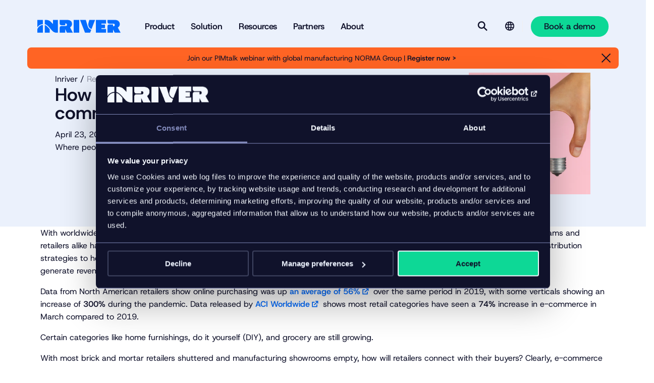

--- FILE ---
content_type: text/html; charset=UTF-8
request_url: https://www.inriver.com/resources/how-to-survive-and-thrive-with-online-commerce-in-2020/
body_size: 11896
content:
<!DOCTYPE html><html
class=no-js lang><head><meta
charset="UTF-8"><meta
http-equiv="X-UA-Compatible" content="IE=edge"><meta
name="viewport" content="width=device-width, initial-scale=1.0, shrink-to-fit=no"><title>How to Survive and Thrive with Online Commerce in 2020 | inriver</title><link
rel=icon type=image/png href=/wp-content/themes/inriver/assets/images/favicons/favicon-96x96.png sizes=96x96><link
rel=icon type=image/svg+xml href=/wp-content/themes/inriver/assets/images/favicons/favicon.svg><link
rel="shortcut icon" href=/wp-content/themes/inriver/assets/images/favicons/favicon.ico><link
rel=apple-touch-icon sizes=180x180 href=/wp-content/themes/inriver/assets/images/favicons/apple-touch-icon.png><link
rel=manifest href=/wp-content/themes/inriver/assets/images/favicons/site.webmanifest><meta
name="theme-color" content="#000"><link
rel=preload href="/wp-content/themes/inriver/assets/fonts/Host Grotesk/HostGrotesk-VariableFont_wght.ttf" as=font type=font/ttf crossorigin=anonymous><link
rel=preload href="/wp-content/themes/inriver/assets/fonts/GT Ultra/GT-Ultra-Standard-Ultra.woff2" as=font type=font/woff2 crossorigin=anonymous><meta
name='robots' content='index, follow, max-snippet:-1, max-image-preview:large, max-video-preview:-1'><style>img:is([sizes="auto" i], [sizes^="auto," i]) { contain-intrinsic-size: 3000px 1500px }</style><meta
name="description" content="Where people, processes, technology, and innovation come into play. Learn how to survive and thrive with Online Commerce."><link
rel=canonical href=https://www.inriver.com/resources/how-to-survive-and-thrive-with-online-commerce-in-2020/ ><meta
property="og:locale" content="en_US"><meta
property="og:type" content="article"><meta
property="og:title" content="How to survive and thrive with online commerce in 2020"><meta
property="og:description" content="Where people, processes, technology, and innovation come into play. Learn how to survive and thrive with Online Commerce."><meta
property="og:url" content="https://www.inriver.com/resources/how-to-survive-and-thrive-with-online-commerce-in-2020/"><meta
property="og:site_name" content="Inriver"><meta
property="article:publisher" content="https://www.facebook.com/inriverInc/"><meta
property="article:modified_time" content="2024-05-30T17:31:15+00:00"><meta
property="og:image" content="https://www.inriver.com/wp-content/uploads/2021/05/lightbulb.jpg"><meta
property="og:image:width" content="1246"><meta
property="og:image:height" content="841"><meta
property="og:image:type" content="image/jpeg"><meta
name="twitter:card" content="summary_large_image"><meta
name="twitter:site" content="@inriver_PIM"><meta
name="twitter:label1" content="Est. reading time"><meta
name="twitter:data1" content="4 minutes"> <script type=application/ld+json class=yoast-schema-graph>{"@context":"https://schema.org","@graph":[{"@type":"Article","@id":"https://www.inriver.com/resources/how-to-survive-and-thrive-with-online-commerce-in-2020/#article","isPartOf":{"@id":"https://www.inriver.com/resources/how-to-survive-and-thrive-with-online-commerce-in-2020/"},"headline":"How to survive and thrive with online commerce in 2020","datePublished":"2020-04-23T19:33:10+00:00","dateModified":"2024-05-30T17:31:15+00:00","mainEntityOfPage":{"@id":"https://www.inriver.com/resources/how-to-survive-and-thrive-with-online-commerce-in-2020/"},"wordCount":829,"publisher":{"@id":"https://www.inriver.com/#organization"},"image":{"@id":"https://www.inriver.com/resources/how-to-survive-and-thrive-with-online-commerce-in-2020/#primaryimage"},"thumbnailUrl":"https://www.inriver.com/wp-content/uploads/2021/05/lightbulb.webp","keywords":["E-commerce","Innovation","Manufacturing"],"inLanguage":"en-US"},{"@type":"WebPage","@id":"https://www.inriver.com/resources/how-to-survive-and-thrive-with-online-commerce-in-2020/","url":"https://www.inriver.com/resources/how-to-survive-and-thrive-with-online-commerce-in-2020/","name":"How to Survive and Thrive with Online Commerce in 2020 | inriver","isPartOf":{"@id":"https://www.inriver.com/#website"},"primaryImageOfPage":{"@id":"https://www.inriver.com/resources/how-to-survive-and-thrive-with-online-commerce-in-2020/#primaryimage"},"image":{"@id":"https://www.inriver.com/resources/how-to-survive-and-thrive-with-online-commerce-in-2020/#primaryimage"},"thumbnailUrl":"https://www.inriver.com/wp-content/uploads/2021/05/lightbulb.webp","datePublished":"2020-04-23T19:33:10+00:00","dateModified":"2024-05-30T17:31:15+00:00","description":"Where people, processes, technology, and innovation come into play. Learn how to survive and thrive with Online Commerce.","breadcrumb":{"@id":"https://www.inriver.com/resources/how-to-survive-and-thrive-with-online-commerce-in-2020/#breadcrumb"},"inLanguage":"en-US","potentialAction":[{"@type":"ReadAction","target":["https://www.inriver.com/resources/how-to-survive-and-thrive-with-online-commerce-in-2020/"]}]},{"@type":"ImageObject","inLanguage":"en-US","@id":"https://www.inriver.com/resources/how-to-survive-and-thrive-with-online-commerce-in-2020/#primaryimage","url":"https://www.inriver.com/wp-content/uploads/2021/05/lightbulb.webp","contentUrl":"https://www.inriver.com/wp-content/uploads/2021/05/lightbulb.webp","width":1246,"height":841},{"@type":"BreadcrumbList","@id":"https://www.inriver.com/resources/how-to-survive-and-thrive-with-online-commerce-in-2020/#breadcrumb","itemListElement":[{"@type":"ListItem","position":1,"name":"Home","item":"https://www.inriver.com/"},{"@type":"ListItem","position":2,"name":"How to survive and thrive with online commerce in 2020"}]},{"@type":"WebSite","@id":"https://www.inriver.com/#website","url":"https://www.inriver.com/","name":"Inriver","description":"The complete PIM software to turn product data flows into revenue streams.","publisher":{"@id":"https://www.inriver.com/#organization"},"alternateName":"Inriver","potentialAction":[{"@type":"SearchAction","target":{"@type":"EntryPoint","urlTemplate":"https://www.inriver.com/?s={search_term_string}"},"query-input":{"@type":"PropertyValueSpecification","valueRequired":true,"valueName":"search_term_string"}}],"inLanguage":"en-US"},{"@type":"Organization","@id":"https://www.inriver.com/#organization","name":"Inriver","alternateName":"inriver","url":"https://www.inriver.com/","logo":{"@type":"ImageObject","inLanguage":"en-US","@id":"https://www.inriver.com/#/schema/logo/image/","url":"https://www.inriver.com/wp-content/uploads/2025/04/Inriver-app-icon-blue.webp","contentUrl":"https://www.inriver.com/wp-content/uploads/2025/04/Inriver-app-icon-blue.webp","width":392,"height":392,"caption":"Inriver"},"image":{"@id":"https://www.inriver.com/#/schema/logo/image/"},"sameAs":["https://www.facebook.com/inriverInc/","https://x.com/inriver_PIM","https://www.linkedin.com/company/inriver-ab"],"description":"Inriver is the Product Information Management (PIM) solution that empowers brands, manufacturers, and retailers to take control of the product data current and turn complexity into competitive advantage and enable continuous optimization of product experiences across every touchpoint.","telephone":"+46 40 97 38 80","legalName":"Inriver AB","foundingDate":"2007-01-01"}]}</script> <link
rel=stylesheet id=wp-block-library-css href='https://www.inriver.com/wp/wp-includes/css/dist/block-library/style.min.css?ver=6.8.2' type=text/css media=all><style id=classic-theme-styles-inline-css>/*! This file is auto-generated */
.wp-block-button__link{color:#fff;background-color:#32373c;border-radius:9999px;box-shadow:none;text-decoration:none;padding:calc(.667em + 2px) calc(1.333em + 2px);font-size:1.125em}.wp-block-file__button{background:#32373c;color:#fff;text-decoration:none}</style><link
rel=stylesheet id=inriver-front-css href='https://www.inriver.com/wp-content/themes/inriver/assets/front/main.css?ver=1.0.2-858' type=text/css media=all><link
rel=stylesheet id=cf7cf-style-css href='https://www.inriver.com/wp-content/plugins/cf7-conditional-fields/style.css?ver=2.6.3' type=text/css media=all> <script src="https://js.chilipiper.com/marketing.js?ver=1.0.2-858" id=chilipiper-front-js></script> <script src="https://www.inriver.com/wp/wp-includes/js/jquery/jquery.min.js?ver=3.7.1" id=jquery-core-js></script> <script async src=https://www.inriver.com/wp-content/cache/minify/5509f75b1039191568da655b98dffe1a.js></script> <meta
name="generator" content="webp-uploads 2.6.0"> <script>(function(w,d,s,l,i){w[l]=w[l]||[];w[l].push({'gtm.start':
            new Date().getTime(),event:'gtm.js'});var f=d.getElementsByTagName(s)[0],
            j=d.createElement(s),dl=l!='dataLayer'?'&l='+l:'';j.async=true;j.src=
            'https://www.googletagmanager.com/gtm.js?id='+i+dl;f.parentNode.insertBefore(j,f);
            })(window,document,'script','dataLayer','GTM-MKQB9ZQ');</script><script id=Cookiebot src=https://consent.cookiebot.com/uc.js data-cbid=818eec41-d73c-4f85-a00b-ed257d34a80d async></script> <link
rel=preconnect href=https://dev.visualwebsiteoptimizer.com> <script id=vwoCode>window._vwo_code || (function() {
    var account_id=1050703,
    version=2.1,
    settings_tolerance=2000,
    hide_element='body',
    hide_element_style = 'opacity:0 !important;filter:alpha(opacity=0) !important;background:none !important;transition:none !important;',
    /* DO NOT EDIT BELOW THIS LINE */
    f=false,w=window,d=document,v=d.querySelector('#vwoCode'),cK='_vwo_'+account_id+'_settings',cc={};try{var c=JSON.parse(localStorage.getItem('_vwo_'+account_id+'_config'));cc=c&&typeof c==='object'?c:{}}catch(e){}var stT=cc.stT==='session'?w.sessionStorage:w.localStorage;code={nonce:v&&v.nonce,library_tolerance:function(){return typeof library_tolerance!=='undefined'?library_tolerance:undefined},settings_tolerance:function(){return cc.sT||settings_tolerance},hide_element_style:function(){return'{'+(cc.hES||hide_element_style)+'}'},hide_element:function(){if(performance.getEntriesByName('first-contentful-paint')[0]){return''}return typeof cc.hE==='string'?cc.hE:hide_element},getVersion:function(){return version},finish:function(e){if(!f){f=true;var t=d.getElementById('_vis_opt_path_hides');if(t)t.parentNode.removeChild(t);if(e)(new Image).src='https://dev.visualwebsiteoptimizer.com/ee.gif?a='+account_id+e}},finished:function(){return f},addScript:function(e){var t=d.createElement('script');t.type='text/javascript';if(e.src){t.src=e.src}else{t.text=e.text}v&&t.setAttribute('nonce',v.nonce);d.getElementsByTagName('head')[0].appendChild(t)},load:function(e,t){var n=this.getSettings(),i=d.createElement('script'),r=this;t=t||{};if(n){i.textContent=n;d.getElementsByTagName('head')[0].appendChild(i);if(!w.VWO||VWO.caE){stT.removeItem(cK);r.load(e)}}else{var o=new XMLHttpRequest;o.open('GET',e,true);o.withCredentials=!t.dSC;o.responseType=t.responseType||'text';o.onload=function(){if(t.onloadCb){return t.onloadCb(o,e)}if(o.status===200||o.status===304){_vwo_code.addScript({text:o.responseText})}else{_vwo_code.finish('&e=loading_failure:'+e)}};o.onerror=function(){if(t.onerrorCb){return t.onerrorCb(e)}_vwo_code.finish('&e=loading_failure:'+e)};o.send()}},getSettings:function(){try{var e=stT.getItem(cK);if(!e){return}e=JSON.parse(e);if(Date.now()>e.e){stT.removeItem(cK);return}return e.s}catch(e){return}},init:function(){if(d.URL.indexOf('__vwo_disable__')>-1)return;var e=this.settings_tolerance();w._vwo_settings_timer=setTimeout(function(){_vwo_code.finish();stT.removeItem(cK)},e);var t;if(this.hide_element()!=='body'){t=d.createElement('style');var n=this.hide_element(),i=n?n+this.hide_element_style():'',r=d.getElementsByTagName('head')[0];t.setAttribute('id','_vis_opt_path_hides');v&&t.setAttribute('nonce',v.nonce);t.setAttribute('type','text/css');if(t.styleSheet)t.styleSheet.cssText=i;else t.appendChild(d.createTextNode(i));r.appendChild(t)}else{t=d.getElementsByTagName('head')[0];var i=d.createElement('div');i.style.cssText='z-index: 2147483647 !important;position: fixed !important;left: 0 !important;top: 0 !important;width: 100% !important;height: 100% !important;background: white !important;display: block !important;';i.setAttribute('id','_vis_opt_path_hides');i.classList.add('_vis_hide_layer');t.parentNode.insertBefore(i,t.nextSibling)}var o=window._vis_opt_url||d.URL,s='https://dev.visualwebsiteoptimizer.com/j.php?a='+account_id+'&u='+encodeURIComponent(o)+'&vn='+version;if(w.location.search.indexOf('_vwo_xhr')!==-1){this.addScript({src:s})}else{this.load(s+'&x=true')}}};w._vwo_code=code;code.init();})();</script> <link
rel=preload href="/inriver-api/v1/menu/main-menu?lang=en" as=fetch crossorigin=anonymous><link
rel=dns-prefetch href=//www.google-analytics.com><link
rel=dns-prefetch href=//www.googletagmanager.com><link
rel=dns-prefetch href=//js.driftt.com><meta
name="inr-locale" content="en_US"><meta
name="inr-page-type" content="resource"><meta
name="inr-chilipiper-fields" content="first_name,last_name,company,email,country,state,Chili_Piper_custom"><meta
name="inr-tax-information-types" content="blog"><meta
name="persistent-passthrough-parameters" content="utm_campaign,utm_medium,utm_source,param,utm_content,utm_term,gclid,lxpid"><meta
name="form-validation-messages" content="{&quot;required&quot;:&quot;Required field&quot;,&quot;remote&quot;:&quot;Please fix this field.&quot;,&quot;maxlength&quot;:&quot;Please enter no more than {0} characters.&quot;,&quot;minlength&quot;:&quot;Please enter at least {0} characters.&quot;,&quot;rangelength&quot;:&quot;Please enter a value between {0} and {1} characters long.&quot;,&quot;email&quot;:&quot;Please enter a valid email address.&quot;,&quot;url&quot;:&quot;Please enter a valid URL.&quot;,&quot;date&quot;:&quot;Please enter a valid date.&quot;,&quot;dateISO&quot;:&quot;Please enter a valid date (ISO).&quot;,&quot;number&quot;:&quot;Please enter a valid number.&quot;,&quot;digits&quot;:&quot;Please enter only digits.&quot;,&quot;equalTo&quot;:&quot;Please enter the same value again.&quot;,&quot;range&quot;:&quot;Please enter a value between {0} and {1}.&quot;,&quot;max&quot;:&quot;Please enter a value less than or equal to {0}.&quot;,&quot;min&quot;:&quot;Please enter a value greater than or equal to {0}.&quot;,&quot;creditcard&quot;:&quot;Please provide a valid credit card number.&quot;,&quot;pattern&quot;:&quot;Invalid format.&quot;}"><link
rel=icon href=https://www.inriver.com/wp-content/themes/inriver/assets/images/favicons/favicon.svg sizes=32x32><link
rel=icon href=https://www.inriver.com/wp-content/themes/inriver/assets/images/favicons/favicon.svg sizes=192x192><link
rel=apple-touch-icon href=https://www.inriver.com/wp-content/themes/inriver/assets/images/favicons/favicon.svg><meta
name="msapplication-TileImage" content="https://www.inriver.com/wp-content/themes/inriver/assets/images/favicons/favicon.svg"></head><body
class=body style="--brand-color: #056dff;">
<noscript><iframe
src="https://www.googletagmanager.com/ns.html?id=GTM-MKQB9ZQ" height=0 width=0 style=display:none;visibility:hidden></iframe></noscript><div
class=site-header><div
class="wrapper site-header__wrapper"><div
class=container><div
class="row row--gutter-width--regular row--vertical-alignment--middle row--columns bleed--gutter"><div
class="col col-xs-12"><header
class=site-header__content><nav
class=site-header__nav>
<a
class=site-header__logo href=https://www.inriver.com/ rel=home aria-label=Startpage><svg
class=site-header__logo__svg aria-hidden=true>
<use
xlink:href="/wp-content/themes/inriver/assets/images/spritemap.svg?vc=1.0.2-858#inriver-logo"/>
</svg>
</a><div
class=main-menu data-primary-menu-container><ul
class=menu-list>
<li
class="menu-list-item " >
<button
class=" menu-item menu-item-type-custom menu-item-object-custom menu-item-has-children "   >
<span>Product</span>
</button></li>
<li
class="menu-list-item " >
<button
class=" menu-item menu-item-type-custom menu-item-object-custom menu-item-has-children "   >
<span>Solution</span>
</button></li>
<li
class="menu-list-item " >
<button
class=" menu-item menu-item-type-custom menu-item-object-custom menu-item-has-children "   >
<span>Resources</span>
</button></li>
<li
class="menu-list-item " >
<button
class=" menu-item menu-item-type-custom menu-item-object-custom menu-item-has-children "   >
<span>Partners</span>
</button></li>
<li
class="menu-list-item " >
<button
class=" menu-item menu-item-type-custom menu-item-object-custom menu-item-has-children "   >
<span>About</span>
</button></li></ul></div><div
class=site-header__actions><span
class=site-header__actions__search>
<button
id=search-button class="site-header__search site-header__button site-header__button--visible" type=button aria-label=Search  data-searchbar-action ><svg
class="site-header__search__icon icon" aria-hidden=true>
<use
xlink:href="/wp-content/themes/inriver/assets/images/spritemap.svg?vc=1.0.2-858#icon-search"/>
</svg><p
class=visually-hidden>Search</p>
</button><button
id=-close class="site-header__search site-header__button" type=button data-a11y-dialog-hide aria-label=Close data-demo-close>
<span
id=demo-title class=site-header__search__close-label><svg
class="site-header__search__close-icon icon" aria-hidden=true>
<use
xlink:href="/wp-content/themes/inriver/assets/images/spritemap.svg?vc=1.0.2-858#close"/>
</svg><p
class=visually-hidden>Close</p>
</span>
</button>		</span><div
class="site-header__language-selector menu-overlay-trigger"><div><div
class=language-selector><div
class=language-selector__container>
<span
class=language-selector__current-label tabindex=0 aria-label="Language selector"><svg
class=icon aria-hidden=true>
<use
xlink:href="/wp-content/themes/inriver/assets/images/spritemap.svg?vc=1.0.2-858#icon-language"/>
</svg>
</span>
<span
class="language-selector__lang-label text--menu-meta text--semibold">Language:</span><div
class=language-selector__menu><ul
class=menu-list>
<li
class=menu-list-item>
<a
href=https://www.inriver.com/resources/how-to-survive-and-thrive-with-online-commerce-in-2020/  class="   lang-item lang-item-41 lang-item-en current-lang lang-item-first menu-item menu-item-type-custom menu-item-object-custom text--extra-small"  >English</a>
</li></ul></div></div></div></div><div
class=menu-overlay></div></div><div
class=site-header__demo>
<button
data-a11y-dialog-show=modal-demo data-booking-form-button class="btn btn--light"  >
<span
class=btn__label>Book a demo</span>
</button></div></div>
<span
class=hidden--m>
<button
class="site-header__mega-menu site-header__button site-header__button--visible" type=button aria-label="More menu options"  data-a11y-dialog-show=modal-menu ><svg
class="site-header__mega-menu__icon icon" aria-hidden=true>
<use
xlink:href="/wp-content/themes/inriver/assets/images/spritemap.svg?vc=1.0.2-858#menu"/>
</svg><p
class=visually-hidden>Menu</p>
</button><button
id=modal-menu-close class="site-header__mega-menu site-header__button" type=button data-a11y-dialog-hide=modal-menu aria-label=Close data-demo-close>
<span
id=demo-title class=site-header__mega-menu__close-label><svg
class="site-header__mega-menu__close-icon icon" aria-hidden=true>
<use
xlink:href="/wp-content/themes/inriver/assets/images/spritemap.svg?vc=1.0.2-858#close"/>
</svg><p
class=visually-hidden>Close</p>
</span>
</button>		</span></nav></header><div
class="searchbar has-border-radius" data-searchbar><div
class=searchbar__inner><form
class=search-form action=https://www.inriver.com/ ><label
for=search class=visually-hidden>Enter keyword</label>
<input
class="search-form__input text--semibold" type=search id=search name=s value placeholder="Search here" data-dialog-focus>
<button
class="btn btn--dark search-form__button"  >
<span
class=btn__label>Search</span>
</button></form></div></div></div></div><div
class="row row--gutter-width--regular row--vertical-alignment--middle row--columns bleed--gutter site-header__notifications"><div
class="col col-xs-12"><div
class="notification-bar visible contrasting-theme has-border-radius notification-bar--animate contrasting-theme--dark-alt" style="--notification-color: #ff6424" data-notification-bar data-notification-id=24505><div
class=notification-bar__spacer></div><div
class=notification-bar__content><div
class=notification-bar__content__inner><p>Join our PIMtalk webinar with global manufacturing NORMA Group | <a
href=/event/pimtalk-webinar-building-trust-in-complex-manufacturing-product-data/ >Register now &gt; </a></p></div></div>
<button
class=notification-bar__close title=Close aria-label=Close aria-expanded=true data-notification-button><svg
class="icon -menu-close" aria-hidden=true>
<use
xlink:href="/wp-content/themes/inriver/assets/images/spritemap.svg?vc=1.0.2-858#close"/>
</svg><span
class=notification-bar__close__label>Close</span>
</button></div></div></div></div></div></div><div
id=modal-demo  data-dialog-container aria-hidden=true><div
aria-labelledby=a11y-toggle-modal-demo-title role=dialog class="modal-default is-closed"><div
class=dialog-overlay data-a11y-dialog-hide></div><div
class=modal-default__inner><div
class=modal-default__header>
<button
id=modal-default-close class=modal-default__close-button type=button data-a11y-dialog-hide=modal-default aria-label=Close><svg
class=icon aria-hidden=true>
<use
xlink:href="/wp-content/themes/inriver/assets/images/spritemap.svg?vc=1.0.2-858#close"/>
</svg><p
id=modal-default-title class=visually-hidden>Close</p>
</button></div><div
class=modal-default__content><div
class="container container--spacing--top--none container--spacing--bottom--none"><div
class="row row--horizontal-alignment--left row--vertical-alignment--top row--gutter-width--regular"><div
class="col col-xs-12 col-md-6 col-l-6"><p
id=a11y-toggle-modal-demo-title class="heading heading--h2">Book a free demo</p></div><div
class="col col-xs-12 col-md-6 col-l-6"><p
class=modal-demo__preamble>It’s a free consultation with zero commitment. What do you have to lose?</p></div></div><div
class="row row--horizontal-alignment--left row--vertical-alignment--top row--gutter-width--regular"><div
class="col col-xs-12" data-booking-form><div
class=ajax-loader></div></div></div></div></div></div></div></div><div
id=modal-menu data-dialog-container data-modal-active-class=site-header__button--visible><div
aria-labelledby=a11y-toggle-menu-modal-title aria-hidden=true role=dialog class="modal is-closed"><div
class=modal__inner><div
class=wrapper><div
class="modal__content mobile-content--padding mega-menu-modal bleed--full bleed--gutter"><div
class=mega-menu-modal__content><div
class="mega-menu-modal__content__menu mega-menu"><ul
class=menu-list>
<li
class=menu-list-item>
<a
href=https://www.inriver.com/product/ class=" menu-item menu-item-type-post_type menu-item-object-page menu-item-has-children"  >
<span>Product</span>
</a><ul
class=menu-list-item--has-sub-menu>
<li
class=sub-menu-list-item>
<a
href=https://www.inriver.com/product/  >Product overview</a>
</li>
<li
class=sub-menu-list-item>
<a
href=https://www.inriver.com/product/plans/  >Pricing plans</a>
</li>
<li
class=sub-menu-list-item>
<a
href=https://www.inriver.com/product/training-and-support/  >Training and support</a>
</li>
<li
class=sub-menu-list-item>
<a
href=https://www.inriver.com/product/inriver-integrations/  >Integrations</a>
</li></ul>
</li>
<li
class=menu-list-item>
<a
href=https://www.inriver.com/solution/ class=" menu-item menu-item-type-post_type menu-item-object-page menu-item-has-children"  >
<span>Solution</span>
</a><ul
class=menu-list-item--has-sub-menu>
<li
class=sub-menu-list-item>
<a
href=https://www.inriver.com/solution/  >Solution overview</a>
</li>
<li
class=sub-menu-list-item>
<span
class=heading--brand>Solutions by use case</span>
</li>
<li
class=sub-menu-list-item>
<a
href=https://www.inriver.com/solution/product-data-governance/  >Product data governance</a>
</li>
<li
class=sub-menu-list-item>
<a
href=https://www.inriver.com/solution/omnichannel/  >Omnichannel</a>
</li>
<li
class=sub-menu-list-item>
<a
href=https://www.inriver.com/solution/customer-experience/  >Customer experience</a>
</li>
<li
class=sub-menu-list-item>
<a
href=https://www.inriver.com/solution/sustainability/  >Sustainability + compliance</a>
</li>
<li
class=sub-menu-list-item>
<a
href=/solution/#h-the-pim-solution-for-evolving-use-cases  >See all use cases</a>
</li>
<li
class=sub-menu-list-item>
<span
class=heading--brand>Solutions by industry</span>
</li>
<li
class=sub-menu-list-item>
<a
href=https://www.inriver.com/solution/apparel/  >Apparel + accessories</a>
</li>
<li
class=sub-menu-list-item>
<a
href=https://www.inriver.com/solution/food-beverage/  >Food + beverage</a>
</li>
<li
class=sub-menu-list-item>
<a
href=https://www.inriver.com/solution/furniture/  >Furniture + home</a>
</li>
<li
class=sub-menu-list-item>
<a
href=https://www.inriver.com/solution/industrial-manufacturing/  >Industrial manufacturing</a>
</li>
<li
class=sub-menu-list-item>
<a
href=/solution/#h-the-pim-solution-for-every-industry-and-sector  >See all industries</a>
</li></ul>
</li>
<li
class=menu-list-item>
<a
href=https://www.inriver.com/resource-library/ class=" menu-item menu-item-type-post_type menu-item-object-page menu-item-has-children"  >
<span>Resources</span>
</a><ul
class=menu-list-item--has-sub-menu>
<li
class=sub-menu-list-item>
<a
href=https://www.inriver.com/resource-library/  >Resource library</a>
</li>
<li
class=sub-menu-list-item>
<a
href=https://www.inriver.com/customers/case-studies/  >Case studies</a>
</li>
<li
class=sub-menu-list-item>
<a
href=https://www.inriver.com/about/events/  >Events</a>
</li>
<li
class=sub-menu-list-item>
<a
href=https://www.inriver.com/resource-library/inriver-blog/  >Blog</a>
</li></ul>
</li>
<li
class=menu-list-item>
<a
href=https://www.inriver.com/partners/ class=" menu-item menu-item-type-post_type menu-item-object-page menu-item-has-children"  >
<span>Partners</span>
</a><ul
class=menu-list-item--has-sub-menu>
<li
class=sub-menu-list-item>
<a
href=https://www.inriver.com/partners/solution-partners/  >Solution partners</a>
</li>
<li
class=sub-menu-list-item>
<a
href=https://www.inriver.com/partners/technology-partners/  >Technology partners</a>
</li>
<li
class=sub-menu-list-item>
<a
href=https://www.inriver.com/resources/inriver-for-channels-and-marketplaces/  >Syndication partners</a>
</li>
<li
class=sub-menu-list-item>
<a
href=https://www.inriver.com/partners/marketplace/  >Partner marketplace</a>
</li>
<li
class=sub-menu-list-item>
<a
href=https://www.inriver.com/partners/inriver-champions/  >Inriver Champions</a>
</li>
<li
class=sub-menu-list-item>
<a
href=https://www.inriver.com/partners/become-a-partner/  >Become a partner</a>
</li></ul>
</li>
<li
class=menu-list-item>
<a
href=https://www.inriver.com/about/ class=" menu-item menu-item-type-post_type menu-item-object-page menu-item-has-children"  >
<span>About</span>
</a><ul
class=menu-list-item--has-sub-menu>
<li
class=sub-menu-list-item>
<a
href=https://www.inriver.com/about/  >About us</a>
</li>
<li
class=sub-menu-list-item>
<a
href=https://www.inriver.com/about/contact/  >Contact</a>
</li>
<li
class=sub-menu-list-item>
<a
href=https://www.inriver.com/about/leadership/  >Leadership</a>
</li>
<li
class=sub-menu-list-item>
<a
href=https://www.inriver.com/about/our-culture/  >Our culture</a>
</li>
<li
class=sub-menu-list-item>
<a
href=https://www.inriver.com/about/our-history/  >Our history</a>
</li>
<li
class=sub-menu-list-item>
<a
href=https://www.inriver.com/about/news/  >News</a>
</li>
<li
class=sub-menu-list-item>
<a
href=https://www.inriver.com/about/data-security/  >Data security</a>
</li>
<li
class=sub-menu-list-item>
<a
href=https://career.inriver.com  target=_blank>Careers</a>
</li></ul>
</li></ul></div><div
class="mega-menu-modal__content__secondary-content container--spacing--top--small"><div
class=language-selector><div
class=language-selector__container>
<span
class=language-selector__current-label tabindex=0 aria-label="Language selector"><svg
class=icon aria-hidden=true>
<use
xlink:href="/wp-content/themes/inriver/assets/images/spritemap.svg?vc=1.0.2-858#icon-language"/>
</svg>
</span>
<span
class="language-selector__lang-label text--menu-meta text--semibold">Language:</span><div
class=language-selector__menu><ul
class=menu-list>
<li
class=menu-list-item>
<a
href=https://www.inriver.com/resources/how-to-survive-and-thrive-with-online-commerce-in-2020/  class="   lang-item lang-item-41 lang-item-en current-lang lang-item-first menu-item menu-item-type-custom menu-item-object-custom text--extra-small"  >English</a>
</li></ul></div></div></div><a
href=/login/ class="mega-menu-modal__content__login text--menu-meta text--semibold"><svg
class="icon mega-menu-modal__content__login__icon" aria-hidden=true>
<use
xlink:href="/wp-content/themes/inriver/assets/images/spritemap.svg?vc=1.0.2-858#login"/>
</svg>Log in to our services
</a></div>
<a
data-a11y-dialog-show=modal-demo data-booking-form-button class="btn btn--light mega-menu-modal__content__action" href=# >
<span
class=btn__label>Book a demo</span>
</a></div></div></div></div></div></div><article
class="page page--resource wrapper"><div
class="resource-header container bleed--full container--spacing--top--none container--spacing--bottom--medium"><div
class="row row--gutter-width--none row--columns bleed--gutter"><div
class="col col-xs-12 col-m-10 offset-m-1"><div
class="content container resource-header__container bleed--full"><div
class="row row--gutter-width--none row--columns bleed--gutter"><div
class="col col-xs-12 col-m-9 order-2--until-medium"><div
class=resource-header__content><nav
class=breadcrumbs aria-label=breadcrumbs-aria-label><ol
class=breadcrumbs__list>
<li
class=breadcrumbs__list__item>
<a
class=breadcrumbs__list__link href=https://www.inriver.com/ >Inriver</a>
</li>
<li
class=breadcrumbs__list__item>
<a
class=breadcrumbs__list__link href=https://www.inriver.com/resource-library/ >Resource Library</a>
</li></ol></nav><h1  class="">How to survive and thrive with online commerce in 2020</h1>
<span>April 23, 2020</span><p
class=resource-header__content__description>Where people, processes, technology, and innovation come into play.</p></div></div><div
class="col col-xs-12 col-m-3"><div
class=resource-header__media><figure
class=resource-header__media__figure><style>#background-media-123{
					background-image: url(https://www.inriver.com/wp-content/uploads/2021/05/lightbulb-1024x691.webp);
				}
			
			
							@media(max-width: 1023px) {
					#background-media-123{
						background-image: none;
					}
				}</style><div
class="background-media--square background-media--no-image-mobile "><div
class="background-media bleed--full background-media--has-image " data-aos=animate--zoom-out id=background-media-123 loading=eager></div></div></figure></div></div></div></div></div></div></div><div
class="content wrapper bleed--full"><p><span
data-contrast=none>With worldwide guidelines in place to keep citizens safe</span><span
data-contrast=none>&nbsp;and in their homes</span><span
data-contrast=none>, online commerce has become a necessity.&nbsp;</span><span
data-contrast=none>Manufacturing teams and retailers alike have looked&nbsp;</span><span
data-contrast=none>to optimize&nbsp;their existing online strategies</span><span
data-contrast=none>&nbsp;to deal with the Covid crisis</span><span
data-contrast=none>. They are also seeking</span><span
data-contrast=none>&nbsp;</span><span
data-contrast=none>new</span><span
data-contrast=none>,</span><span
data-contrast=none>&nbsp;innovative distribution strategies to help sell products to those that need them</span><span
data-contrast=none>.&nbsp;</span><span
data-contrast=none>Identifying new</span><span
data-contrast=none>&nbsp;channels&nbsp;</span><span
data-contrast=none>and marketplaces is</span><span
data-contrast=none>&nbsp;</span><span
data-contrast=none>critical as&nbsp;</span><span
data-contrast=none>t</span><span
data-contrast=none>eams look for ways</span><span
data-contrast=none>&nbsp;to generate</span><span
data-contrast=none>&nbsp;revenue&nbsp;</span><span
data-contrast=none>anywhere</span><span
data-contrast=none>&nbsp;they can find it.</span><span
data-ccp-props={} data-wac-het=1>&nbsp;</span></p><p><span
data-contrast=none>Data from North American retailers show online purchasing was up</span><a
href=https://www.digitalcommerce360.com/article/coronavirus-impact-online-retail/ target=_blank rel="noopener noreferrer"><span
data-contrast=none>&nbsp;</span><span
data-contrast=none>an average of 56%</span></a><span
data-contrast=none>&nbsp;over the same period in 2019</span><span
data-contrast=none>,</span><span
data-contrast=none>&nbsp;with some verticals showing an increase of <strong>300%</strong> during the pandemic.&nbsp;</span><span
data-contrast=none>Data released by&nbsp;</span><a
href=https://www.pymnts.com/news/retail/2020/ecommerce-numbers-spike-across-categories/ target=_blank rel="noopener nofollow noreferrer"><span
data-contrast=none>ACI Worldwide</span></a><span
data-contrast=none>&nbsp;shows most retail categories have seen a <strong>74%</strong> increase in e-commerce in March compar</span><span
data-contrast=none>ed to 2019.</span></p><p>Certain catego<span
data-contrast=none>ries like home&nbsp;</span><span
data-contrast=none>furnishings,</span><span
data-contrast=none>&nbsp;</span><span
data-contrast=none>do it yourself (DIY)</span><span
data-contrast=none>, and grocery are still growing.</span><span
data-ccp-props={} data-wac-het=1>&nbsp;</span></p><p><span
data-contrast=none>With</span><span
data-contrast=none>&nbsp;m</span><span
data-contrast=none>ost brick and mortar retailers&nbsp;</span><span
data-contrast=none>shuttered and manufactur</span><span
data-contrast=none>ing showrooms&nbsp;</span><span
data-contrast=none>empty, how&nbsp;</span><span
data-contrast=none>will retailers connect with their buyers? Clearly</span><span
data-contrast=none>,</span><span
data-contrast=none>&nbsp;e-commerce is the obvious answer. However, not all organizations&nbsp;</span><span
data-contrast=none>are prepared to meet the increasing needs of today’s commerce. As with any change, it often comes down to people, process</span><span
data-contrast=none>es</span><span
data-contrast=none>, and technology</span><span
data-contrast=none>&nbsp;that enable&nbsp;</span><span
data-contrast=none>a&nbsp;</span><span
data-contrast=none>new&nbsp;</span><span
data-contrast=none>way of working</span><span
data-contrast=none>&nbsp;to happen</span><span
data-contrast=none>.&nbsp;</span></p><p
class="h3 h2"><strong>People:</strong></p><p><span
data-contrast=none>Our people –&nbsp;</span><span
data-contrast=none>the staff</span><span
data-contrast=none>, partners, customers,</span><span
data-contrast=none>&nbsp;and anyone else who makes up the team are most important. It’s not an easy task to ensure their safety and wellness during a pandemic, but brands will be long remembered for how they treated employees and partners during this time (for better or worse).</span><span
data-contrast=none>&nbsp;</span><span
data-wac-het=2><br></span><span
data-wac-het=2><br></span><span
data-contrast=none>Compassion</span><span
data-contrast=none>, transparency,</span><span
data-contrast=none>&nbsp;and empathy are essential</span><span
data-contrast=none>.</span><span
data-ccp-props={} data-wac-het=1>&nbsp;</span></p><p><strong><i>“People want the leader to project compassion and an understanding of how the situation is for those concerned, and to project the hope that together we can manage the crisis, even though we don’t know everything about the present situation,” said&nbsp;</i><a
href="https://www.bbc.com/worklife/article/20200326-covid-19-what-makes-a-good-leader-during-a-crisis?ocid=ww.social.link.email" target=_blank rel="noopener noreferrer"><i>Arjen</i><i>&nbsp;</i><i>Boin</i><i>.</i></a>&nbsp;</strong></p><p><span
data-ccp-props={} data-wac-het=1>&nbsp;</span></p><p
class="h3 h2"><strong>Processes:&nbsp;</strong></p><p><span
data-contrast=auto>It’s&nbsp;</span><span
data-contrast=auto>essential&nbsp;</span><span
data-contrast=auto>to evaluate what is working effectively today and to understand what you can change to meet the changing demands and needs of tomorrow. Business plans and processes can be revised, just take a systematic approach to evaluate the pros and cons. However, the key to being agile is making smart decisions quickly and adjusting as needed. The process never&nbsp;</span><span
data-contrast=auto>stops</span><span
data-contrast=auto>&nbsp;as there is always room to optimize.</span><span
data-ccp-props={} data-wac-het=1>&nbsp;</span></p><p><strong><i>“Companies need to leverage a systematic approach to strengthen the resilience of their current business models to ensure their ongoing operation during COVID-19,” says</i><i>&nbsp;</i><a
href=https://www.gartner.com/smarterwithgartner/create-a-resilient-business-model-in-the-face-of-covid-19/ target=_blank rel="noopener nofollow noreferrer"><i>Daniel Sun</i><i>, VP Analyst,&nbsp;</i><i>Gartner</i><i>.</i></a>&nbsp;</strong></p><p><span
data-ccp-props={} data-wac-het=1>&nbsp;</span></p><p
class="h3 h2"><strong>Technology:</strong></p><p><span
data-contrast=auto>There are</span><span
data-contrast=auto>&nbsp;no shortage</span><span
data-contrast=auto>s</span><span
data-contrast=auto>&nbsp;of&nbsp;</span><span
data-contrast=auto>M</span><span
data-contrast=auto>ar</span><span
data-contrast=auto>T</span><span
data-contrast=auto>ech</span><span
data-contrast=auto>&nbsp;solutions. This week the infamous&nbsp;</span><a
href=https://chiefmartec.com/2020/04/marketing-technology-landscape-2020-martech-5000/ target=_blank rel="noopener nofollow noreferrer"><span
data-contrast=none>Marketing Technology</span><span
data-contrast=none>&nbsp;Landscape&nbsp;</span><span
data-contrast=none>Supergraphic</span></a><span
data-contrast=auto>&nbsp;was published with 8,000 solutions, an increase in 13.6% from 2019.&nbsp;</span></p><div
class=wp-block-image><figure
class=aligncenter><a
href=https://chiefmartec.com/2020/04/marketing-technology-landscape-2020-martech-5000/ rel="noopener nofollow noreferrer"><img
decoding=async src=https://www.inriver.com/wp-content/uploads/2021/05/Snip20200423_2.png alt="Martech Supergraphic " class=wp-image-6875></a><figcaption
class=wp-element-caption>Martech Landscape 2020</figcaption></figure></div><p>Whatever the industry, there are traditional technologies like CRM, PLM,&nbsp;and&nbsp;<span
data-contrast=auto>e-</span><span
data-contrast=auto>c</span><span
data-contrast=auto>ommerce</span><span
data-contrast=auto>&nbsp;platforms that enable the business.&nbsp;</span><span
data-contrast=auto>However, in today’s&nbsp;</span><span
data-contrast=auto>en</span><span
data-contrast=auto>vironment, foundational technologi</span><span
data-contrast=auto>es include product information mana</span><span
data-contrast=auto>gement (PIM) solutions to not only enable commerce</span><span
data-contrast=auto>&nbsp;</span><span
data-contrast=auto>but</span><span
data-contrast=auto>&nbsp;help organizations scale quickly to support evolving buyer needs and market demands.&nbsp;</span><span
data-ccp-props={} data-wac-het=1>&nbsp;</span></p><p><span
data-contrast=auto>What solutions are needed now in 2020? Where are teams going to focus their limited resources? What is essential to sell&nbsp;products today?</span><span
data-contrast=auto>&nbsp;</span><span
data-ccp-props={} data-wac-het=1>&nbsp;</span><span
data-contrast=auto>inRiver</span><span
data-contrast=auto>&nbsp;has seen new customers and current customers using PIM and syndication technologies to innovate and help adjust to the “new normal.”&nbsp;</span><span
data-ccp-props={} data-wac-het=1>&nbsp;</span></p><p><strong><i>&#8220;It&#8217;s more important than ever to meet the needs of our customers and strengthen our digital channels,&#8221; said&nbsp;</i><i>Henrik</i><i>&nbsp;</i><i>Ljung</i><i>, CEO,&nbsp;</i><a
href=https://www.duxiana.se/ target=_blank rel="noopener nofollow noreferrer"><i>Duxiana</i></a><i>. &#8220;We are prioritizing this and investing in the inriver product information management solution now to help us deliver the best customer experience possible.&#8221;</i></strong></p><div
class=wp-block-image><figure
class=aligncenter><img
decoding=async src=https://www.inriver.com/wp-content/uploads/2021/05/Snip20200423_6.png alt="Duxiana online" class=wp-image-6876></figure></div><p><span
data-ccp-props={&quot;134233117&quot;:true,&quot;134233118&quot;:true,&quot;201341983&quot;:2,&quot;335559740&quot;:372} data-wac-het=1>&nbsp;</span></p><p><span
data-contrast=none>This is a common thread from innovative retailers, manufacturers,&nbsp;and analysts alike. The online focus is here to stay.&nbsp;</span><span
data-contrast=none>“Long-term, we and others in the industry predict that the shift in consumer behavior – opting for online purchases – is likely to outlast the crisis,” said Debbie Guerra, executive vice president of&nbsp;</span><a
href=https://www.pymnts.com/news/retail/2020/ecommerce-numbers-spike-across-categories/ target=_blank rel="noopener nofollow noreferrer"><span
data-contrast=none>ACI Worldwide. </span></a><span
data-ccp-props={&quot;134233117&quot;:true,&quot;134233118&quot;:true,&quot;201341983&quot;:2,&quot;335559739&quot;:300,&quot;335559740&quot;:372} data-wac-het=1>&nbsp;</span></p><p><span
data-contrast=none>So, take a good look at what you have in place today to support business tomorrow. Look at the people, processes, and technology across your organization. The technology is the easy part &#8211; find a scalable, SaaS solution that can address immediate needs. But then, put in the time to evaluate the people and the processes needed to support new technologies and what impact they will have.</span></p><p>Businesses that survive in 2020 may very well come out stronger if they adapt. Listen to the <a
href=/resources/customer-spotlight-story-alfa-laval/ >Alfa Laval case study</a> to learn how they found new ways to scale and speed time to value.</p></div><div
class=resource-people-list><div
class="people-list container--spacing--top--medium container--spacing--bottom--medium"><h4>author</h4><ul
class=people-list__container>
<li
class=people-list__item><div
class=people-list__image><figure
class="people-list__image__img has-border-radius"><style>#background-media-6953{
					background-image: url(https://www.inriver.com/wp-content/uploads/2021/06/erika-goldwater-headshot-inriver.webp);
				}</style><div
class="background-media--square "><div
class="background-media bleed--full background-media--has-image "  data-lazy-src=6953 ></div></div></figure></div><div
class=people-list__content><h3 class="people-list__name heading--h4">Erika Goldwater, CIPP</h3><p
class="people-list__job-title heading--h6">Director of Global Communications</p><p
class=people-list__excerpt>Erika Goldwater is the director of global communications for Inriver. An industry veteran, Erika lives and breathes B2B marketing, content, public relations, and data privacy. She&#039;s a Boston marketer who hails from Baltimore.</p>
<a
class="people-list__link text--semibold" href=https://www.inriver.com/people/erika-goldwater/ >
Read more<svg
class="icon icon--small" aria-hidden=true>
<use
xlink:href="/wp-content/themes/inriver/assets/images/spritemap.svg?vc=1.0.2-858#arrow-right"/>
</svg>
</a></div>
</li></ul></div></div></article><footer
class="site-footer wrapper"><div
class="container container--spacing--top--medium container--spacing--bottom--small bleed--full contrasting-theme contrasting-theme--light"><div
class="row row--gutter-width--regular bleed--gutter"><nav
class="site-footer__menu mega-menu col col-xs-12 text--small col-md-8"><ul
class=menu-list>
<li
class=menu-list-item>
<a
href=#  class="   menu-item menu-item-type-custom menu-item-object-custom menu-item-has-children mega-menu__heading text--p text--semibold"  >Product</a><ul
id=Product>
<li
class=menu-list-item>
<a
href=https://www.inriver.com/product/  class="   menu-item menu-item-type-post_type menu-item-object-page "  >Product overview</a>
</li><li
class=menu-list-item>
<a
href=https://www.inriver.com/product/plans/  class="   menu-item menu-item-type-post_type menu-item-object-page "  >Pricing plans</a>
</li><li
class=menu-list-item>
<a
href=https://www.inriver.com/product/training-and-support/  class="   menu-item menu-item-type-post_type menu-item-object-page "  >Training and support</a>
</li><li
class=menu-list-item>
<a
href=https://www.inriver.com/product/inriver-integrations/  class="   menu-item menu-item-type-post_type menu-item-object-page "  >Integrations</a>
</li></ul>
</li><li
class=menu-list-item>
<a
href=#  class="   menu-item menu-item-type-custom menu-item-object-custom menu-item-has-children mega-menu__heading text--p text--semibold"  >Solution</a><ul
id=Solution>
<li
class=menu-list-item>
<a
href=https://www.inriver.com/solution/  class="   menu-item menu-item-type-post_type menu-item-object-page "  >Solution overview</a>
</li><li
class=menu-list-item>
<a
href=https://www.inriver.com/solution/product-data-governance/  class="   menu-item menu-item-type-post_type menu-item-object-page "  >Product data governance</a>
</li><li
class=menu-list-item>
<a
href=https://www.inriver.com/solution/omnichannel/  class="   menu-item menu-item-type-post_type menu-item-object-page "  >Omnichannel</a>
</li><li
class=menu-list-item>
<a
href=https://www.inriver.com/solution/customer-experience/  class="   menu-item menu-item-type-post_type menu-item-object-page "  >Customer experience</a>
</li><li
class=menu-list-item>
<a
href=https://www.inriver.com/solution/sustainability/  class="   menu-item menu-item-type-post_type menu-item-object-page "  >Sustainability + compliance</a>
</li></ul>
</li><li
class=menu-list-item>
<a
href=#  class="   menu-item menu-item-type-custom menu-item-object-custom menu-item-has-children mega-menu__heading text--p text--semibold"  >Resources</a><ul
id=Resources>
<li
class=menu-list-item>
<a
href=https://www.inriver.com/resource-library/  class="   menu-item menu-item-type-post_type menu-item-object-page "  >Resource library</a>
</li><li
class=menu-list-item>
<a
href=https://www.inriver.com/resource-library/inriver-blog/  class="   menu-item menu-item-type-post_type menu-item-object-page "  >Blog</a>
</li><li
class=menu-list-item>
<a
href=https://www.inriver.com/customers/case-studies/  class="   menu-item menu-item-type-post_type menu-item-object-page "  >Case studies</a>
</li><li
class=menu-list-item>
<a
href=https://www.inriver.com/about/events/  class="   menu-item menu-item-type-post_type menu-item-object-page "  >Events</a>
</li><li
class=menu-list-item>
<a
href=https://www.inriver.com/glossary/  class="   menu-item menu-item-type-post_type menu-item-object-page "  >Glossary</a>
</li></ul>
</li><li
class=menu-list-item>
<a
href=#  class="   menu-item menu-item-type-custom menu-item-object-custom menu-item-has-children mega-menu__heading text--p text--semibold"  >Partners</a><ul
id=Partners>
<li
class=menu-list-item>
<a
href=https://www.inriver.com/partners/  class="   menu-item menu-item-type-post_type menu-item-object-page "  >Partners overview</a>
</li><li
class=menu-list-item>
<a
href=https://www.inriver.com/partners/solution-partners/  class="   menu-item menu-item-type-post_type menu-item-object-page "  >Solution partners</a>
</li><li
class=menu-list-item>
<a
href=https://www.inriver.com/partners/technology-partners/  class="   menu-item menu-item-type-post_type menu-item-object-page "  >Technology partners</a>
</li><li
class=menu-list-item>
<a
href=https://www.inriver.com/resources/inriver-for-channels-and-marketplaces/  class="   menu-item menu-item-type-post_type menu-item-object-resource "  >Syndication partners</a>
</li><li
class=menu-list-item>
<a
href=https://www.inriver.com/partners/marketplace/  class="   menu-item menu-item-type-post_type menu-item-object-page "  >Partner marketplace</a>
</li><li
class=menu-list-item>
<a
href=https://www.inriver.com/partners/inriver-champions/  class="   menu-item menu-item-type-post_type menu-item-object-page "  >Inriver Champions</a>
</li><li
class=menu-list-item>
<a
href=https://www.inriver.com/partners/become-a-partner/  class="   menu-item menu-item-type-post_type menu-item-object-page "  >Become a partner</a>
</li></ul>
</li><li
class=menu-list-item>
<a
href=#  class="   menu-item menu-item-type-custom menu-item-object-custom menu-item-has-children mega-menu__heading text--p text--semibold"  >About Inriver</a><ul
id=AboutInriver>
<li
class=menu-list-item>
<a
href=https://www.inriver.com/about/  class="   menu-item menu-item-type-post_type menu-item-object-page "  >About us</a>
</li><li
class=menu-list-item>
<a
href=https://www.inriver.com/about/contact/  class="   menu-item menu-item-type-post_type menu-item-object-page "  >Contact</a>
</li><li
class=menu-list-item>
<a
href=https://www.inriver.com/about/news/  class="   menu-item menu-item-type-post_type menu-item-object-page "  >News</a>
</li><li
class=menu-list-item>
<a
href=https://www.inriver.com/about/data-security/  class="   menu-item menu-item-type-post_type menu-item-object-page "  >Data security</a>
</li><li
class=menu-list-item>
<a
href=https://career.inriver.com  class="   menu-item menu-item-type-custom menu-item-object-custom "  target=_blank>Careers</a>
</li></ul>
</li></ul></nav><div
class="site-footer__newsletter col col-xs-12 col-md-4"><h6 class="site-footer__newsletter__heading">Subscribe to PIM and e-commerce related content</h6><div
data-inr-form data-inr-form-origin=footer  ><div
class="dynamic-form-block dynamic-form-block--default"><div
class="dynamic-form-block__form dynamic-form-block--visible" data-inr-form-section=form><div
class="wpcf7 no-js" id=wpcf7-f2799-o1 lang=en-US dir=ltr data-wpcf7-id=2799><div
class=screen-reader-response><p
role=status aria-live=polite aria-atomic=true></p><ul></ul></div><div
data-form-id=2799  data-endpoint=https://now.inriver.com/l/547732/2019-09-17/hyk14l method=post class="wpcf7-form init" aria-label="Contact form"  data-status=init><fieldset
class=hidden-fields-container><input
type=hidden name=_wpcf7 value=2799><input
type=hidden name=_wpcf7_version value=6.1.1><input
type=hidden name=_wpcf7_locale value=en_US><input
type=hidden name=_wpcf7_unit_tag value=wpcf7-f2799-o1><input
type=hidden name=_wpcf7_container_post value=0><input
type=hidden name=_wpcf7_posted_data_hash value><input
type=hidden name=_wpcf7cf_hidden_group_fields value=[]><input
type=hidden name=_wpcf7cf_hidden_groups value=[]><input
type=hidden name=_wpcf7cf_visible_groups value=[]><input
type=hidden name=_wpcf7cf_repeaters value=[]><input
type=hidden name=_wpcf7cf_steps value={}><input
type=hidden name=_wpcf7cf_options value={&quot;form_id&quot;:2799,&quot;conditions&quot;:[],&quot;settings&quot;:{&quot;animation&quot;:&quot;yes&quot;,&quot;animation_intime&quot;:200,&quot;animation_outtime&quot;:200,&quot;conditions_ui&quot;:&quot;normal&quot;,&quot;notice_dismissed&quot;:false}}></fieldset><div
class="row row--gutter-width--regular bleed--gutter"><div
class="col col-xs-9 col-md-9 col-l-9">
<label>Email*<span
class=wpcf7-form-control-wrap data-name=email><input
size=40 maxlength=400 class="wpcf7-form-control wpcf7-email wpcf7-validates-as-required wpcf7-text wpcf7-validates-as-email" aria-required=true required=required aria-invalid=false value type=email name=email></span> </label>
<span
class=wpcf7-form-control-wrap data-name=opt_in><span
class="wpcf7-form-control wpcf7-acceptance"><span
class=wpcf7-list-item><label><input
type=checkbox name=opt_in value=1 aria-invalid=false><span
class=wpcf7-list-item-label>By submitting this form, you are opting in to receive our email content and agreeing to the terms in our <a
target=_blank href=/privacy-policy/ >privacy policy</a>.</span></label></span></span></span>
<button
class="btn btn--light btn--wide btn--secondary--dark"><span
class=btn__label>Subscribe</span></button></div></div></div></div></div></div><div
class="dynamic-form-block--hidden dynamic-form-block__success" data-inr-form-section=success data-inr-form-response-type=fallback><div
class="dynamic-form-block dynamic-form-block--default container--spacing--bottom--large">
<span
class="heading heading--h2">Thank you for your interest.</span><p>Your form was submitted successfully.</p></div></div><div
class="dynamic-form-block--hidden dynamic-form-block__error" data-inr-form-section=error><div
class="dynamic-form-block dynamic-form-block--default container--spacing--bottom--large">
<span
class="heading heading--h2">Something went wrong</span><p>Please try again in a moment.</p></div></div><div
data-inr-form-dialog data-dialog-container aria-hidden=true><div
role=dialog class="modal-default is-closed"><div
class=dialog-overlay data-a11y-dialog-hide></div><div
class=modal-default__inner><div
class=modal-default__header>
<button
id=modal-default-close class=modal-default__close-button type=button data-a11y-dialog-hide=modal-default aria-label=Close><svg
class=icon aria-hidden=true>
<use
xlink:href="/wp-content/themes/inriver/assets/images/spritemap.svg?vc=1.0.2-858#close"/>
</svg><p
id=modal-default-title class=visually-hidden>Close</p>
</button></div><div
class=modal-default__content></div></div></div></div></div></div></div></div><div
class="container container--spacing--top--none container--spacing--bottom--small bleed--full"><div
class="row row--gutter-width--regular bleed--gutter"><div
class="col col-xs-12 col-md-6 site-footer__bottom">
<a
class=site-footer__logo href=https://www.inriver.com/ rel=home aria-label=Startpage><svg
class=site-footer__logo__svg aria-hidden=true>
<use
xlink:href="/wp-content/themes/inriver/assets/images/spritemap.svg?vc=1.0.2-858#inriver-logo"/>
</svg>
</a></div></div></div><div
class="container container--spacing--top--none container--spacing--bottom--none bleed--full contrasting-theme contrasting-theme--light-alt"><div
class="site-footer__row site-footer__row--bottom row row--gutter-width--regular bleed--gutter"><div
class="col col-xs-12 col-md-6"><div
class="site-footer__copyright text--extra-small" >
Copyright © 2026 Inriver.</div></div><div
class="col col-xs-12 col-md-6"><nav
class="site-footer__links text--extra-small"><ul
class=menu-list>
<li
class=menu-list-item>
<a
href=https://www.inriver.com/privacy-policy/  class="   menu-item menu-item-type-post_type menu-item-object-page menu-item-privacy-policy "  >Privacy policy</a>
</li><li
class=menu-list-item>
<a
href=https://www.inriver.com/inriver-cookies/  class="   menu-item menu-item-type-post_type menu-item-object-page "  >Cookies</a>
</li><li
class=menu-list-item>
<a
href=https://www.inriver.com/trademarks/  class="   menu-item menu-item-type-post_type menu-item-object-page "  >Trademarks</a>
</li><li
class=menu-list-item>
<a
href=https://www.inriver.com/agreements-and-documents/  class="   menu-item menu-item-type-post_type menu-item-object-page "  >Legal terms</a>
</li><li
class=menu-list-item>
<a
href=https://trust.inriver.com  class="   menu-item menu-item-type-custom menu-item-object-custom "  target=_blank>Security &#038; trust</a>
</li><li
class=menu-list-item>
<a
href=https://www.inriver.com/login/  class="   menu-item menu-item-type-post_type menu-item-object-page "  >Login</a>
</li></ul></nav></div></div></div></footer> <script type=speculationrules>{"prefetch":[{"source":"document","where":{"and":[{"href_matches":"\/*"},{"not":{"href_matches":["\/wp\/wp-*.php","\/wp\/wp-admin\/*","\/wp-content\/uploads\/*","\/wp-content\/*","\/wp-content\/plugins\/*","\/wp-content\/themes\/inriver\/*","\/*\\?(.+)"]}},{"not":{"selector_matches":"a[rel~=\"nofollow\"]"}},{"not":{"selector_matches":".no-prefetch, .no-prefetch a"}}]},"eagerness":"conservative"}]}</script> <script src=https://www.inriver.com/wp-content/cache/minify/ac7a791c210ddd2fb26301755bdd703e.js></script> <script id=wp-i18n-js-after>wp.i18n.setLocaleData( { 'text direction\u0004ltr': [ 'ltr' ] } );</script> <script src=https://www.inriver.com/wp-content/cache/minify/eae9b0fb9b3895bf7f10058e5f17b0a9.js></script> <script id=pll_cookie_script-js-after>(function() {
				var expirationDate = new Date();
				expirationDate.setTime( expirationDate.getTime() + 31536000 * 1000 );
				document.cookie = "pll_language=en; expires=" + expirationDate.toUTCString() + "; path=/; secure; SameSite=Lax";
			}());</script> <script src=https://www.inriver.com/wp-content/cache/minify/1674ad91c16bb4a9d142452c034bdc13.js></script> <script id=wpcf7cf-scripts-js-extra>var wpcf7cf_global_settings = {"ajaxurl":"https:\/\/www.inriver.com\/wp\/wp-admin\/admin-ajax.php"};</script> <script src="https://www.inriver.com/wp-content/plugins/cf7-conditional-fields/js/scripts.js?ver=2.6.3" id=wpcf7cf-scripts-js></script> </body></html>

--- FILE ---
content_type: image/svg+xml
request_url: https://www.inriver.com/wp-content/themes/inriver/assets/images/icons/exrternal-link.svg
body_size: -82
content:
<?xml version="1.0" encoding="UTF-8"?>
<svg width="24px" height="24px" viewBox="0 0 24 24" version="1.1" xmlns="http://www.w3.org/2000/svg" xmlns:xlink="http://www.w3.org/1999/xlink">
    <title>Icon/ExrternalLink</title>
    <g id="Icon/ExrternalLink" stroke="none" stroke-width="1" fill="none" fill-rule="evenodd">
        <path d="M11,7 L11,9 L7,9 L7,17 L15,17 L15,13 L17,13 L17,19 L5,19 L5,7 L11,7 Z M19,5 L19,11 L17,11 L17,8.413 L10.5857864,14.8284271 L9.17157288,13.4142136 L15.585,7 L13,7 L13,5 L19,5 Z" id="Rectangle-2" fill="#000000"></path>
    </g>
</svg>